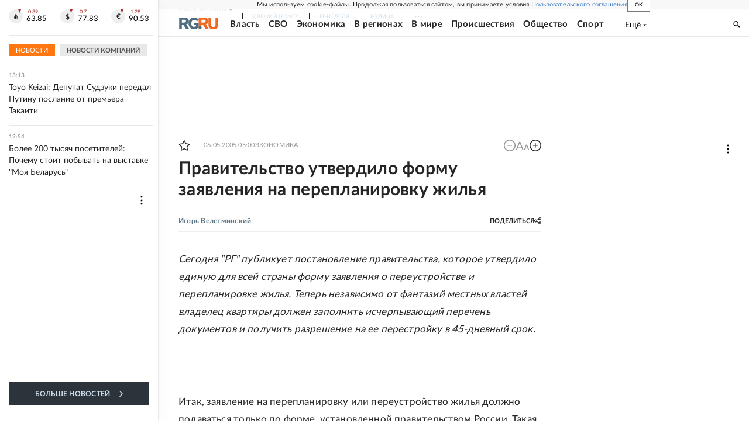

--- FILE ---
content_type: text/html
request_url: https://tns-counter.ru/nc01a**R%3Eundefined*rg_ru/ru/UTF-8/tmsec=mx3_rg_ru/694478949***
body_size: 17
content:
6F8E6C06696CB56DG1768732013:6F8E6C06696CB56DG1768732013